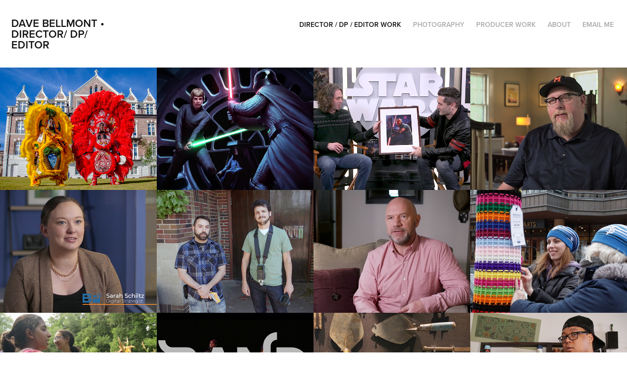

--- FILE ---
content_type: text/html; charset=utf-8
request_url: https://davebellmont.com/
body_size: 9634
content:
<!DOCTYPE HTML>
<html lang="en-US">
<head>
  <meta charset="UTF-8" />
  <meta name="viewport" content="width=device-width, initial-scale=1" />
      <meta name="keywords"  content="documentary film" />
      <meta name="description"  content="Kinostadt Films LLC Video Production Company" />
      <meta name="twitter:card"  content="summary_large_image" />
      <meta name="twitter:site"  content="@AdobePortfolio" />
      <meta  property="og:title" content="Dave Bellmont - Kinostadt Films" />
      <meta  property="og:description" content="Kinostadt Films LLC Video Production Company" />
      <meta  property="og:image" content="https://cdn.myportfolio.com/2198508b4091623b6fde400989db88f9/40053b26-7874-4980-8047-0fe425a65dca_rwc_78x0x3453x2700x3453.jpg?h=ef5b9171cdef095a1add80137614c6c0" />
        <link rel="icon" href="https://cdn.myportfolio.com/2198508b4091623b6fde400989db88f9/22fa0f63-731f-4a7a-b39f-d4ffdf188351_carw_1x1x32.jpg?h=bfd4a8f51f9ac7b5eb5e6b277dc5d421" />
        <link rel="apple-touch-icon" href="https://cdn.myportfolio.com/2198508b4091623b6fde400989db88f9/ab087001-1d80-4538-9203-7da5ebf046d5_carw_1x1x180.jpeg?h=7f5572a5e82d59bafe11ae81e2e9a5a5" />
      <link rel="stylesheet" href="/dist/css/main.css" type="text/css" />
      <link rel="stylesheet" href="https://cdn.myportfolio.com/2198508b4091623b6fde400989db88f9/a652b1f80f7c48bbde06ae7042a41bdb1763669761.css?h=b69fbd9232f8904ad60877cd33c5d428" type="text/css" />
    <link rel="canonical" href="https://davebellmont.com/director-dp-editor" />
      <title>Dave Bellmont - Kinostadt Films</title>
    <script type="text/javascript" src="//use.typekit.net/ik/[base64].js?cb=8dae7d4d979f383d5ca1dd118e49b6878a07c580" async onload="
    try {
      window.Typekit.load();
    } catch (e) {
      console.warn('Typekit not loaded.');
    }
    "></script>
</head>
  <body class="transition-enabled">  <div class='page-background-video page-background-video-with-panel'>
  </div>
  <div class="js-responsive-nav">
    <div class="responsive-nav">
      <div class="close-responsive-click-area js-close-responsive-nav">
        <div class="close-responsive-button"></div>
      </div>
          <div class="nav-container">
            <nav data-hover-hint="nav">
                <div class="gallery-title"><a href="/director-dp-editor" class="active">Director / DP / Editor Work</a></div>
      <div class="page-title">
        <a href="/photography" >Photography</a>
      </div>
                <div class="gallery-title"><a href="/producer" >Producer Work</a></div>
      <div class="page-title">
        <a href="/about" >About</a>
      </div>
      <div class="link-title">
        <a href="mailto:davebellmont@me.com" target="_blank">Email Me</a>
      </div>
            </nav>
          </div>
    </div>
  </div>
  <div class="site-wrap cfix js-site-wrap">
    <div class="site-container">
      <div class="site-content e2e-site-content">
        <header class="site-header">
          <div class="logo-container">
              <div class="logo-wrap" data-hover-hint="logo">
                    <div class="logo e2e-site-logo-text logo-text  ">
    <a href="/director-dp-editor" class="preserve-whitespace">Dave Bellmont • Director/ DP/ Editor</a>

</div>
              </div>
  <div class="hamburger-click-area js-hamburger">
    <div class="hamburger">
      <i></i>
      <i></i>
      <i></i>
    </div>
  </div>
          </div>
              <div class="nav-container">
                <nav data-hover-hint="nav">
                <div class="gallery-title"><a href="/director-dp-editor" class="active">Director / DP / Editor Work</a></div>
      <div class="page-title">
        <a href="/photography" >Photography</a>
      </div>
                <div class="gallery-title"><a href="/producer" >Producer Work</a></div>
      <div class="page-title">
        <a href="/about" >About</a>
      </div>
      <div class="link-title">
        <a href="mailto:davebellmont@me.com" target="_blank">Email Me</a>
      </div>
                </nav>
              </div>
        </header>
        <main>
          <section class="project-covers" data-context="page.gallery.covers">
            <a class="project-cover js-project-cover-touch hold-space" href="/real-estate-hall-of-fame-kelley-lindquist" data-context="pages" data-identity="id:p691f74e3090f90b49a6ba0fcfc6ff0fa071c24fe3997fd44e1ace" data-hover-hint="galleryPageCover" data-hover-hint-id="p691f74e3090f90b49a6ba0fcfc6ff0fa071c24fe3997fd44e1ace">
              <div class="cover-content-container">
                <div class="cover-image-wrap">
                  <div class="cover-image">
                      <div class="cover cover-normal">

            <img
              class="cover__img js-lazy"
              src="https://cdn.myportfolio.com/2198508b4091623b6fde400989db88f9/40053b26-7874-4980-8047-0fe425a65dca_rwc_78x0x3453x2700x32.jpg?h=c3e68916a956dd5935c74d73da810d44"
              data-src="https://cdn.myportfolio.com/2198508b4091623b6fde400989db88f9/40053b26-7874-4980-8047-0fe425a65dca_rwc_78x0x3453x2700x3453.jpg?h=ef5b9171cdef095a1add80137614c6c0"
              data-srcset="https://cdn.myportfolio.com/2198508b4091623b6fde400989db88f9/40053b26-7874-4980-8047-0fe425a65dca_rwc_78x0x3453x2700x640.jpg?h=7ae0cc9b20cac5af78805482a2cdf567 640w, https://cdn.myportfolio.com/2198508b4091623b6fde400989db88f9/40053b26-7874-4980-8047-0fe425a65dca_rwc_78x0x3453x2700x1280.jpg?h=72f9e878ff911b00be3f66ebd3f3d1c3 1280w, https://cdn.myportfolio.com/2198508b4091623b6fde400989db88f9/40053b26-7874-4980-8047-0fe425a65dca_rwc_78x0x3453x2700x1366.jpg?h=9f28995708cfa0f7236737c8550cf478 1366w, https://cdn.myportfolio.com/2198508b4091623b6fde400989db88f9/40053b26-7874-4980-8047-0fe425a65dca_rwc_78x0x3453x2700x1920.jpg?h=aef01797a2a399e30d8cb69485de551a 1920w, https://cdn.myportfolio.com/2198508b4091623b6fde400989db88f9/40053b26-7874-4980-8047-0fe425a65dca_rwc_78x0x3453x2700x2560.jpg?h=ddebe57df209b1dd8924dfc168de8458 2560w, https://cdn.myportfolio.com/2198508b4091623b6fde400989db88f9/40053b26-7874-4980-8047-0fe425a65dca_rwc_78x0x3453x2700x3453.jpg?h=ef5b9171cdef095a1add80137614c6c0 5120w"
              data-sizes="(max-width: 540px) 100vw, (max-width: 768px) 50vw, calc(1600px / 4)"
            >
                                </div>
                  </div>
                </div>
                <div class="details-wrap">
                  <div class="details">
                    <div class="details-inner">
                        <div class="title preserve-whitespace">Real Estate Hall of Fame - Kelley Lindquist</div>
                    </div>
                  </div>
                </div>
              </div>
            </a>
            <a class="project-cover js-project-cover-touch hold-space" href="/star-wars-celebration-fantasy-flight-games" data-context="pages" data-identity="id:p5abdd67b07eb88568797ad6f3d6533ab3090a3853a00ed8c1e2d9" data-hover-hint="galleryPageCover" data-hover-hint-id="p5abdd67b07eb88568797ad6f3d6533ab3090a3853a00ed8c1e2d9">
              <div class="cover-content-container">
                <div class="cover-image-wrap">
                  <div class="cover-image">
                      <div class="cover cover-normal">

            <img
              class="cover__img js-lazy"
              src="https://cdn.myportfolio.com/2198508b4091623b6fde400989db88f9/10b9fd8c-b15f-4aae-a603-31f3ddb89b39_carw_202x158x32.jpg?h=73e66c156e6f09eac5afd48e5796ef41"
              data-src="https://cdn.myportfolio.com/2198508b4091623b6fde400989db88f9/10b9fd8c-b15f-4aae-a603-31f3ddb89b39_car_202x158.jpg?h=d99b789a749e927fafbaa6c283d369d5"
              data-srcset="https://cdn.myportfolio.com/2198508b4091623b6fde400989db88f9/10b9fd8c-b15f-4aae-a603-31f3ddb89b39_carw_202x158x640.jpg?h=c26a429d6ad2bf706c05111f7021c3e3 640w, https://cdn.myportfolio.com/2198508b4091623b6fde400989db88f9/10b9fd8c-b15f-4aae-a603-31f3ddb89b39_carw_202x158x1280.jpg?h=fc29872049aca58457f594ff35d8d1dc 1280w, https://cdn.myportfolio.com/2198508b4091623b6fde400989db88f9/10b9fd8c-b15f-4aae-a603-31f3ddb89b39_carw_202x158x1366.jpg?h=df166c5674c54211ccb2f3f7b26bafb0 1366w, https://cdn.myportfolio.com/2198508b4091623b6fde400989db88f9/10b9fd8c-b15f-4aae-a603-31f3ddb89b39_carw_202x158x1920.jpg?h=6aa4f39a647c2b3c1d9377b89a200b34 1920w, https://cdn.myportfolio.com/2198508b4091623b6fde400989db88f9/10b9fd8c-b15f-4aae-a603-31f3ddb89b39_carw_202x158x2560.jpg?h=12ea896aaa2355b26c21459b15fd3e60 2560w, https://cdn.myportfolio.com/2198508b4091623b6fde400989db88f9/10b9fd8c-b15f-4aae-a603-31f3ddb89b39_carw_202x158x5120.jpg?h=d36d77532db87b7399267ea99dba94a3 5120w"
              data-sizes="(max-width: 540px) 100vw, (max-width: 768px) 50vw, calc(1600px / 4)"
            >
                                </div>
                  </div>
                </div>
                <div class="details-wrap">
                  <div class="details">
                    <div class="details-inner">
                        <div class="title preserve-whitespace">Star Wars Celebration: Fantasy Flight Games</div>
                    </div>
                  </div>
                </div>
              </div>
            </a>
            <a class="project-cover js-project-cover-touch hold-space" href="/sam-witwer-visits-fantasy-flight-games" data-context="pages" data-identity="id:p5d40e5179c232e981ab77061af53a26ed61959f07e378877e56ad" data-hover-hint="galleryPageCover" data-hover-hint-id="p5d40e5179c232e981ab77061af53a26ed61959f07e378877e56ad">
              <div class="cover-content-container">
                <div class="cover-image-wrap">
                  <div class="cover-image">
                      <div class="cover cover-normal">

            <img
              class="cover__img js-lazy"
              src="https://cdn.myportfolio.com/2198508b4091623b6fde400989db88f9/1439663a-f81e-4bb8-9f6e-fafe3445436d_rwc_21x0x997x781x32.jpg?h=138c34796092c5c27c3ec67f69bf561b"
              data-src="https://cdn.myportfolio.com/2198508b4091623b6fde400989db88f9/1439663a-f81e-4bb8-9f6e-fafe3445436d_rwc_21x0x997x781x997.jpg?h=e2459abdbb9eb5990347151c49809423"
              data-srcset="https://cdn.myportfolio.com/2198508b4091623b6fde400989db88f9/1439663a-f81e-4bb8-9f6e-fafe3445436d_rwc_21x0x997x781x640.jpg?h=bd1a2ba888f32c520b3b9287dc5b02fb 640w, https://cdn.myportfolio.com/2198508b4091623b6fde400989db88f9/1439663a-f81e-4bb8-9f6e-fafe3445436d_rwc_21x0x997x781x997.jpg?h=e2459abdbb9eb5990347151c49809423 1280w, https://cdn.myportfolio.com/2198508b4091623b6fde400989db88f9/1439663a-f81e-4bb8-9f6e-fafe3445436d_rwc_21x0x997x781x997.jpg?h=e2459abdbb9eb5990347151c49809423 1366w, https://cdn.myportfolio.com/2198508b4091623b6fde400989db88f9/1439663a-f81e-4bb8-9f6e-fafe3445436d_rwc_21x0x997x781x997.jpg?h=e2459abdbb9eb5990347151c49809423 1920w, https://cdn.myportfolio.com/2198508b4091623b6fde400989db88f9/1439663a-f81e-4bb8-9f6e-fafe3445436d_rwc_21x0x997x781x997.jpg?h=e2459abdbb9eb5990347151c49809423 2560w, https://cdn.myportfolio.com/2198508b4091623b6fde400989db88f9/1439663a-f81e-4bb8-9f6e-fafe3445436d_rwc_21x0x997x781x997.jpg?h=e2459abdbb9eb5990347151c49809423 5120w"
              data-sizes="(max-width: 540px) 100vw, (max-width: 768px) 50vw, calc(1600px / 4)"
            >
                                </div>
                  </div>
                </div>
                <div class="details-wrap">
                  <div class="details">
                    <div class="details-inner">
                        <div class="title preserve-whitespace">Sam Witwer Visits Fantasy Flight Games</div>
                    </div>
                  </div>
                </div>
              </div>
            </a>
            <a class="project-cover js-project-cover-touch hold-space" href="/the-millers-the-saints" data-context="pages" data-identity="id:p6490c8534fb8c7142698febb1333dd7b97d1846781826b24c13b2" data-hover-hint="galleryPageCover" data-hover-hint-id="p6490c8534fb8c7142698febb1333dd7b97d1846781826b24c13b2">
              <div class="cover-content-container">
                <div class="cover-image-wrap">
                  <div class="cover-image">
                      <div class="cover cover-normal">

            <img
              class="cover__img js-lazy"
              src="https://cdn.myportfolio.com/2198508b4091623b6fde400989db88f9/a88cd53c-3bc5-404b-938b-8286057d3cd2_rwc_43x0x1919x1501x32.jpg?h=5e39a4641f41af9550e2d932506d7eee"
              data-src="https://cdn.myportfolio.com/2198508b4091623b6fde400989db88f9/a88cd53c-3bc5-404b-938b-8286057d3cd2_rwc_43x0x1919x1501x1919.jpg?h=f0c7bfbc229b4a50ea50721ddd114539"
              data-srcset="https://cdn.myportfolio.com/2198508b4091623b6fde400989db88f9/a88cd53c-3bc5-404b-938b-8286057d3cd2_rwc_43x0x1919x1501x640.jpg?h=c3ab837dd9dfa8e387a913650406203d 640w, https://cdn.myportfolio.com/2198508b4091623b6fde400989db88f9/a88cd53c-3bc5-404b-938b-8286057d3cd2_rwc_43x0x1919x1501x1280.jpg?h=5792a3cbcd154551670db2f242904c7f 1280w, https://cdn.myportfolio.com/2198508b4091623b6fde400989db88f9/a88cd53c-3bc5-404b-938b-8286057d3cd2_rwc_43x0x1919x1501x1366.jpg?h=0db7ce43621660c21c094f547181e4f0 1366w, https://cdn.myportfolio.com/2198508b4091623b6fde400989db88f9/a88cd53c-3bc5-404b-938b-8286057d3cd2_rwc_43x0x1919x1501x1920.jpg?h=a860d357152a4d1db9cc98389944ea32 1920w, https://cdn.myportfolio.com/2198508b4091623b6fde400989db88f9/a88cd53c-3bc5-404b-938b-8286057d3cd2_rwc_43x0x1919x1501x1919.jpg?h=f0c7bfbc229b4a50ea50721ddd114539 2560w, https://cdn.myportfolio.com/2198508b4091623b6fde400989db88f9/a88cd53c-3bc5-404b-938b-8286057d3cd2_rwc_43x0x1919x1501x1919.jpg?h=f0c7bfbc229b4a50ea50721ddd114539 5120w"
              data-sizes="(max-width: 540px) 100vw, (max-width: 768px) 50vw, calc(1600px / 4)"
            >
                                </div>
                  </div>
                </div>
                <div class="details-wrap">
                  <div class="details">
                    <div class="details-inner">
                        <div class="title preserve-whitespace">The Millers &amp; The Saints documentary feature</div>
                    </div>
                  </div>
                </div>
              </div>
            </a>
            <a class="project-cover js-project-cover-touch hold-space" href="/bellmont-partners-our-culture" data-context="pages" data-identity="id:p649e035cb8bf502947ab822015fa869270d88ad3ccb75910f5732" data-hover-hint="galleryPageCover" data-hover-hint-id="p649e035cb8bf502947ab822015fa869270d88ad3ccb75910f5732">
              <div class="cover-content-container">
                <div class="cover-image-wrap">
                  <div class="cover-image">
                      <div class="cover cover-normal">

            <img
              class="cover__img js-lazy"
              src="https://cdn.myportfolio.com/2198508b4091623b6fde400989db88f9/df037da3-cec8-4881-96f9-be61aed39620_rwc_69x0x3069x2400x32.jpg?h=b6a48b727c9ac094078cb63d93131c5d"
              data-src="https://cdn.myportfolio.com/2198508b4091623b6fde400989db88f9/df037da3-cec8-4881-96f9-be61aed39620_rwc_69x0x3069x2400x3069.jpg?h=243fda75ed7aac5d9ea63af20c6cd36b"
              data-srcset="https://cdn.myportfolio.com/2198508b4091623b6fde400989db88f9/df037da3-cec8-4881-96f9-be61aed39620_rwc_69x0x3069x2400x640.jpg?h=acd56381e931815c347b6af27ac3b97b 640w, https://cdn.myportfolio.com/2198508b4091623b6fde400989db88f9/df037da3-cec8-4881-96f9-be61aed39620_rwc_69x0x3069x2400x1280.jpg?h=c09346b6b6785e94111bd5e64b699b88 1280w, https://cdn.myportfolio.com/2198508b4091623b6fde400989db88f9/df037da3-cec8-4881-96f9-be61aed39620_rwc_69x0x3069x2400x1366.jpg?h=edaa9e49bd11899ef1ae77d28b91a3ab 1366w, https://cdn.myportfolio.com/2198508b4091623b6fde400989db88f9/df037da3-cec8-4881-96f9-be61aed39620_rwc_69x0x3069x2400x1920.jpg?h=8e804501f71abbeeba3f006ac3354f77 1920w, https://cdn.myportfolio.com/2198508b4091623b6fde400989db88f9/df037da3-cec8-4881-96f9-be61aed39620_rwc_69x0x3069x2400x2560.jpg?h=5d819ba11b8c904b97cbd764810ca8ce 2560w, https://cdn.myportfolio.com/2198508b4091623b6fde400989db88f9/df037da3-cec8-4881-96f9-be61aed39620_rwc_69x0x3069x2400x3069.jpg?h=243fda75ed7aac5d9ea63af20c6cd36b 5120w"
              data-sizes="(max-width: 540px) 100vw, (max-width: 768px) 50vw, calc(1600px / 4)"
            >
                                </div>
                  </div>
                </div>
                <div class="details-wrap">
                  <div class="details">
                    <div class="details-inner">
                        <div class="title preserve-whitespace">Bellmont Partners: Our Culture</div>
                    </div>
                  </div>
                </div>
              </div>
            </a>
            <a class="project-cover js-project-cover-touch hold-space" href="/arkham-horror-the-card-game-ghost-hunt" data-context="pages" data-identity="id:p5d30e15606e9f6b76a097bc52271e3596e221c9849a5cb2a33655" data-hover-hint="galleryPageCover" data-hover-hint-id="p5d30e15606e9f6b76a097bc52271e3596e221c9849a5cb2a33655">
              <div class="cover-content-container">
                <div class="cover-image-wrap">
                  <div class="cover-image">
                      <div class="cover cover-normal">

            <img
              class="cover__img js-lazy"
              src="https://cdn.myportfolio.com/2198508b4091623b6fde400989db88f9/8c146418-15a2-4d15-a241-379b62dc080a_rwc_20x0x957x750x32.jpg?h=835dcde542ba6604632b6d8708524ac3"
              data-src="https://cdn.myportfolio.com/2198508b4091623b6fde400989db88f9/8c146418-15a2-4d15-a241-379b62dc080a_rwc_20x0x957x750x957.jpg?h=2db7086d7eedd20f5ff97e3644628d40"
              data-srcset="https://cdn.myportfolio.com/2198508b4091623b6fde400989db88f9/8c146418-15a2-4d15-a241-379b62dc080a_rwc_20x0x957x750x640.jpg?h=88a47deaea6173538ae5c003292012f0 640w, https://cdn.myportfolio.com/2198508b4091623b6fde400989db88f9/8c146418-15a2-4d15-a241-379b62dc080a_rwc_20x0x957x750x957.jpg?h=2db7086d7eedd20f5ff97e3644628d40 1280w, https://cdn.myportfolio.com/2198508b4091623b6fde400989db88f9/8c146418-15a2-4d15-a241-379b62dc080a_rwc_20x0x957x750x957.jpg?h=2db7086d7eedd20f5ff97e3644628d40 1366w, https://cdn.myportfolio.com/2198508b4091623b6fde400989db88f9/8c146418-15a2-4d15-a241-379b62dc080a_rwc_20x0x957x750x957.jpg?h=2db7086d7eedd20f5ff97e3644628d40 1920w, https://cdn.myportfolio.com/2198508b4091623b6fde400989db88f9/8c146418-15a2-4d15-a241-379b62dc080a_rwc_20x0x957x750x957.jpg?h=2db7086d7eedd20f5ff97e3644628d40 2560w, https://cdn.myportfolio.com/2198508b4091623b6fde400989db88f9/8c146418-15a2-4d15-a241-379b62dc080a_rwc_20x0x957x750x957.jpg?h=2db7086d7eedd20f5ff97e3644628d40 5120w"
              data-sizes="(max-width: 540px) 100vw, (max-width: 768px) 50vw, calc(1600px / 4)"
            >
                                </div>
                  </div>
                </div>
                <div class="details-wrap">
                  <div class="details">
                    <div class="details-inner">
                        <div class="title preserve-whitespace">Arkham Horror: The Card Game - Ghost Hunt</div>
                    </div>
                  </div>
                </div>
              </div>
            </a>
            <a class="project-cover js-project-cover-touch hold-space" href="/the-game-is-up-documentary" data-context="pages" data-identity="id:p64910de02cc5d3f0300ebc35a8596004eb7a0a39af8d3df145c71" data-hover-hint="galleryPageCover" data-hover-hint-id="p64910de02cc5d3f0300ebc35a8596004eb7a0a39af8d3df145c71">
              <div class="cover-content-container">
                <div class="cover-image-wrap">
                  <div class="cover-image">
                      <div class="cover cover-normal">

            <img
              class="cover__img js-lazy"
              src="https://cdn.myportfolio.com/2198508b4091623b6fde400989db88f9/4358f37b-6a86-4c96-b099-68d4640ec6a5_rwc_69x0x3069x2400x32.jpg?h=3e47e2f64a2a349e6529e93fe5b13de1"
              data-src="https://cdn.myportfolio.com/2198508b4091623b6fde400989db88f9/4358f37b-6a86-4c96-b099-68d4640ec6a5_rwc_69x0x3069x2400x3069.jpg?h=280b7dcb9853fe98175f7e8a4f8bfdeb"
              data-srcset="https://cdn.myportfolio.com/2198508b4091623b6fde400989db88f9/4358f37b-6a86-4c96-b099-68d4640ec6a5_rwc_69x0x3069x2400x640.jpg?h=8fc8a2987d052112026dada8fd010f1f 640w, https://cdn.myportfolio.com/2198508b4091623b6fde400989db88f9/4358f37b-6a86-4c96-b099-68d4640ec6a5_rwc_69x0x3069x2400x1280.jpg?h=e8a7288f92fc11b3ba681c20556c9e6a 1280w, https://cdn.myportfolio.com/2198508b4091623b6fde400989db88f9/4358f37b-6a86-4c96-b099-68d4640ec6a5_rwc_69x0x3069x2400x1366.jpg?h=48e78b1c58f05cb7494c69f239765d9e 1366w, https://cdn.myportfolio.com/2198508b4091623b6fde400989db88f9/4358f37b-6a86-4c96-b099-68d4640ec6a5_rwc_69x0x3069x2400x1920.jpg?h=a28c7126bac907ef47d553e9f6a6a86e 1920w, https://cdn.myportfolio.com/2198508b4091623b6fde400989db88f9/4358f37b-6a86-4c96-b099-68d4640ec6a5_rwc_69x0x3069x2400x2560.jpg?h=678adef9e00eb56cb3c04471fea782e4 2560w, https://cdn.myportfolio.com/2198508b4091623b6fde400989db88f9/4358f37b-6a86-4c96-b099-68d4640ec6a5_rwc_69x0x3069x2400x3069.jpg?h=280b7dcb9853fe98175f7e8a4f8bfdeb 5120w"
              data-sizes="(max-width: 540px) 100vw, (max-width: 768px) 50vw, calc(1600px / 4)"
            >
                                </div>
                  </div>
                </div>
                <div class="details-wrap">
                  <div class="details">
                    <div class="details-inner">
                        <div class="title preserve-whitespace">The Game Is Up documentary feature</div>
                    </div>
                  </div>
                </div>
              </div>
            </a>
            <a class="project-cover js-project-cover-touch hold-space" href="/saint-paul-cozy-documentary" data-context="pages" data-identity="id:p5a94c21c8f40323c1ba09961e547a9461425f03709cf5de7fe1c6" data-hover-hint="galleryPageCover" data-hover-hint-id="p5a94c21c8f40323c1ba09961e547a9461425f03709cf5de7fe1c6">
              <div class="cover-content-container">
                <div class="cover-image-wrap">
                  <div class="cover-image">
                      <div class="cover cover-normal">

            <img
              class="cover__img js-lazy"
              src="https://cdn.myportfolio.com/2198508b4091623b6fde400989db88f9/dd0b14ef-fef1-467f-9ec0-bce40e8cf38a_carw_202x158x32.jpg?h=f0d30efa0e9a2e9df28029117abfef70"
              data-src="https://cdn.myportfolio.com/2198508b4091623b6fde400989db88f9/dd0b14ef-fef1-467f-9ec0-bce40e8cf38a_car_202x158.jpg?h=c20f491a12b1afddb7e037d9bc66b7db"
              data-srcset="https://cdn.myportfolio.com/2198508b4091623b6fde400989db88f9/dd0b14ef-fef1-467f-9ec0-bce40e8cf38a_carw_202x158x640.jpg?h=e9d42e904ea4adc95f151b4af3fc0d51 640w, https://cdn.myportfolio.com/2198508b4091623b6fde400989db88f9/dd0b14ef-fef1-467f-9ec0-bce40e8cf38a_carw_202x158x1280.jpg?h=8cfd5f93a14fb1690c5da284ce7edf8f 1280w, https://cdn.myportfolio.com/2198508b4091623b6fde400989db88f9/dd0b14ef-fef1-467f-9ec0-bce40e8cf38a_carw_202x158x1366.jpg?h=e897f3107f9a4296183d6d59ee1daf17 1366w, https://cdn.myportfolio.com/2198508b4091623b6fde400989db88f9/dd0b14ef-fef1-467f-9ec0-bce40e8cf38a_carw_202x158x1920.jpg?h=86e2c979e221a998134ff1fd7ff07653 1920w, https://cdn.myportfolio.com/2198508b4091623b6fde400989db88f9/dd0b14ef-fef1-467f-9ec0-bce40e8cf38a_carw_202x158x2560.jpg?h=fd1ba94dfcfd5d0fa4f2c2f56c59bf59 2560w, https://cdn.myportfolio.com/2198508b4091623b6fde400989db88f9/dd0b14ef-fef1-467f-9ec0-bce40e8cf38a_carw_202x158x5120.jpg?h=4fd59c661d521ed886298057dbabd231 5120w"
              data-sizes="(max-width: 540px) 100vw, (max-width: 768px) 50vw, calc(1600px / 4)"
            >
                                </div>
                  </div>
                </div>
                <div class="details-wrap">
                  <div class="details">
                    <div class="details-inner">
                        <div class="title preserve-whitespace">Saint Paul Cozy documentary</div>
                    </div>
                  </div>
                </div>
              </div>
            </a>
            <a class="project-cover js-project-cover-touch hold-space" href="/natya-gurukulam-dance-camp" data-context="pages" data-identity="id:p5b94025471a0f9349c1cc3b7ddb440db2d4812ea71803942bcc63" data-hover-hint="galleryPageCover" data-hover-hint-id="p5b94025471a0f9349c1cc3b7ddb440db2d4812ea71803942bcc63">
              <div class="cover-content-container">
                <div class="cover-image-wrap">
                  <div class="cover-image">
                      <div class="cover cover-normal">

            <img
              class="cover__img js-lazy"
              src="https://cdn.myportfolio.com/2198508b4091623b6fde400989db88f9/c5eee643-9361-486e-a138-8a03630755ff_carw_202x158x32.jpg?h=fa63ffd98de511dbb5d923951b2f2bae"
              data-src="https://cdn.myportfolio.com/2198508b4091623b6fde400989db88f9/c5eee643-9361-486e-a138-8a03630755ff_car_202x158.jpg?h=2f0d564e7fe3295ec80949fcb84bc5f8"
              data-srcset="https://cdn.myportfolio.com/2198508b4091623b6fde400989db88f9/c5eee643-9361-486e-a138-8a03630755ff_carw_202x158x640.jpg?h=3d982dd278a129bee812936bd96f6dd5 640w, https://cdn.myportfolio.com/2198508b4091623b6fde400989db88f9/c5eee643-9361-486e-a138-8a03630755ff_carw_202x158x1280.jpg?h=42bc042c2282933f74cca010c0b1dc5b 1280w, https://cdn.myportfolio.com/2198508b4091623b6fde400989db88f9/c5eee643-9361-486e-a138-8a03630755ff_carw_202x158x1366.jpg?h=f179fd34fe96a97e8f14cf543ec21acc 1366w, https://cdn.myportfolio.com/2198508b4091623b6fde400989db88f9/c5eee643-9361-486e-a138-8a03630755ff_carw_202x158x1920.jpg?h=3e65e7240a0dd87fe3f0ca05a8455eaf 1920w, https://cdn.myportfolio.com/2198508b4091623b6fde400989db88f9/c5eee643-9361-486e-a138-8a03630755ff_carw_202x158x2560.jpg?h=3c3e7f89ad850df5c3199aefeec39afa 2560w, https://cdn.myportfolio.com/2198508b4091623b6fde400989db88f9/c5eee643-9361-486e-a138-8a03630755ff_carw_202x158x5120.jpg?h=9f2aff3ca5d17b0142e8181c3c96c507 5120w"
              data-sizes="(max-width: 540px) 100vw, (max-width: 768px) 50vw, calc(1600px / 4)"
            >
                                </div>
                  </div>
                </div>
                <div class="details-wrap">
                  <div class="details">
                    <div class="details-inner">
                        <div class="title preserve-whitespace">Natya Gurukulam Dance Camp documentary</div>
                    </div>
                  </div>
                </div>
              </div>
            </a>
            <a class="project-cover js-project-cover-touch hold-space" href="/band-together-highlights" data-context="pages" data-identity="id:p5de9c53f894795b0a373bdfe0fdc560483a3d11f3d5ec57a77fe0" data-hover-hint="galleryPageCover" data-hover-hint-id="p5de9c53f894795b0a373bdfe0fdc560483a3d11f3d5ec57a77fe0">
              <div class="cover-content-container">
                <div class="cover-image-wrap">
                  <div class="cover-image">
                      <div class="cover cover-normal">

            <img
              class="cover__img js-lazy"
              src="https://cdn.myportfolio.com/2198508b4091623b6fde400989db88f9/8332e79f-b628-4e54-9f35-b73c17ab4929_rwc_21x0x959x750x32.jpg?h=987426cd81838b69583087af99a768d6"
              data-src="https://cdn.myportfolio.com/2198508b4091623b6fde400989db88f9/8332e79f-b628-4e54-9f35-b73c17ab4929_rwc_21x0x959x750x959.jpg?h=af493e35bd11d7bfeedc89feaf448179"
              data-srcset="https://cdn.myportfolio.com/2198508b4091623b6fde400989db88f9/8332e79f-b628-4e54-9f35-b73c17ab4929_rwc_21x0x959x750x640.jpg?h=6ded57eccd2d6b86825ef58a4ea4afff 640w, https://cdn.myportfolio.com/2198508b4091623b6fde400989db88f9/8332e79f-b628-4e54-9f35-b73c17ab4929_rwc_21x0x959x750x959.jpg?h=af493e35bd11d7bfeedc89feaf448179 1280w, https://cdn.myportfolio.com/2198508b4091623b6fde400989db88f9/8332e79f-b628-4e54-9f35-b73c17ab4929_rwc_21x0x959x750x959.jpg?h=af493e35bd11d7bfeedc89feaf448179 1366w, https://cdn.myportfolio.com/2198508b4091623b6fde400989db88f9/8332e79f-b628-4e54-9f35-b73c17ab4929_rwc_21x0x959x750x959.jpg?h=af493e35bd11d7bfeedc89feaf448179 1920w, https://cdn.myportfolio.com/2198508b4091623b6fde400989db88f9/8332e79f-b628-4e54-9f35-b73c17ab4929_rwc_21x0x959x750x959.jpg?h=af493e35bd11d7bfeedc89feaf448179 2560w, https://cdn.myportfolio.com/2198508b4091623b6fde400989db88f9/8332e79f-b628-4e54-9f35-b73c17ab4929_rwc_21x0x959x750x959.jpg?h=af493e35bd11d7bfeedc89feaf448179 5120w"
              data-sizes="(max-width: 540px) 100vw, (max-width: 768px) 50vw, calc(1600px / 4)"
            >
                                </div>
                  </div>
                </div>
                <div class="details-wrap">
                  <div class="details">
                    <div class="details-inner">
                        <div class="title preserve-whitespace">Band Together - Highlights</div>
                    </div>
                  </div>
                </div>
              </div>
            </a>
            <a class="project-cover js-project-cover-touch hold-space" href="/real-estate-hall-of-fame-mcgough-brothers" data-context="pages" data-identity="id:p676d94f2ca5b35813174e4a269f108de62b2efcba52fee90610eb" data-hover-hint="galleryPageCover" data-hover-hint-id="p676d94f2ca5b35813174e4a269f108de62b2efcba52fee90610eb">
              <div class="cover-content-container">
                <div class="cover-image-wrap">
                  <div class="cover-image">
                      <div class="cover cover-normal">

            <img
              class="cover__img js-lazy"
              src="https://cdn.myportfolio.com/2198508b4091623b6fde400989db88f9/ff385e9e-59f6-41a0-9d7f-f7313337c745_rwc_78x0x3453x2700x32.jpg?h=52b973e3f1efb56b8f7d6fb43a7fa30b"
              data-src="https://cdn.myportfolio.com/2198508b4091623b6fde400989db88f9/ff385e9e-59f6-41a0-9d7f-f7313337c745_rwc_78x0x3453x2700x3453.jpg?h=691b8625f420adf0eddd7640b818376a"
              data-srcset="https://cdn.myportfolio.com/2198508b4091623b6fde400989db88f9/ff385e9e-59f6-41a0-9d7f-f7313337c745_rwc_78x0x3453x2700x640.jpg?h=e5b1fe0402f04a938f776c47980ecf1c 640w, https://cdn.myportfolio.com/2198508b4091623b6fde400989db88f9/ff385e9e-59f6-41a0-9d7f-f7313337c745_rwc_78x0x3453x2700x1280.jpg?h=44de8d6b660468c9f46a4670bb4dafcb 1280w, https://cdn.myportfolio.com/2198508b4091623b6fde400989db88f9/ff385e9e-59f6-41a0-9d7f-f7313337c745_rwc_78x0x3453x2700x1366.jpg?h=eeaf3271b6461236b3e5863ca4118502 1366w, https://cdn.myportfolio.com/2198508b4091623b6fde400989db88f9/ff385e9e-59f6-41a0-9d7f-f7313337c745_rwc_78x0x3453x2700x1920.jpg?h=c6ca3a30776438fccd12f74e8d4858ac 1920w, https://cdn.myportfolio.com/2198508b4091623b6fde400989db88f9/ff385e9e-59f6-41a0-9d7f-f7313337c745_rwc_78x0x3453x2700x2560.jpg?h=15dc0818eba06ed73b7793ec6b37267c 2560w, https://cdn.myportfolio.com/2198508b4091623b6fde400989db88f9/ff385e9e-59f6-41a0-9d7f-f7313337c745_rwc_78x0x3453x2700x3453.jpg?h=691b8625f420adf0eddd7640b818376a 5120w"
              data-sizes="(max-width: 540px) 100vw, (max-width: 768px) 50vw, calc(1600px / 4)"
            >
                                </div>
                  </div>
                </div>
                <div class="details-wrap">
                  <div class="details">
                    <div class="details-inner">
                        <div class="title preserve-whitespace">Real Estate Hall of Fame - McGough Brothers</div>
                    </div>
                  </div>
                </div>
              </div>
            </a>
            <a class="project-cover js-project-cover-touch hold-space" href="/lowertown-speaks-john-orr" data-context="pages" data-identity="id:p59ed0cac7348c02c8ee320061e8df67c5b8622bbb41926f7ceaf6" data-hover-hint="galleryPageCover" data-hover-hint-id="p59ed0cac7348c02c8ee320061e8df67c5b8622bbb41926f7ceaf6">
              <div class="cover-content-container">
                <div class="cover-image-wrap">
                  <div class="cover-image">
                      <div class="cover cover-normal">

            <img
              class="cover__img js-lazy"
              src="https://cdn.myportfolio.com/2198508b4091623b6fde400989db88f9/6db02ad1-04a7-4ded-b4b8-6153b4d61d22_rwc_43x0x1918x1500x32.jpg?h=d9b26761e95d5f765b1f9021b376eed8"
              data-src="https://cdn.myportfolio.com/2198508b4091623b6fde400989db88f9/6db02ad1-04a7-4ded-b4b8-6153b4d61d22_rwc_43x0x1918x1500x1918.jpg?h=9aff2e6dc6b7986becfae289780069a6"
              data-srcset="https://cdn.myportfolio.com/2198508b4091623b6fde400989db88f9/6db02ad1-04a7-4ded-b4b8-6153b4d61d22_rwc_43x0x1918x1500x640.jpg?h=096ab7c0da90e2c8570e603c8d3b5901 640w, https://cdn.myportfolio.com/2198508b4091623b6fde400989db88f9/6db02ad1-04a7-4ded-b4b8-6153b4d61d22_rwc_43x0x1918x1500x1280.jpg?h=c8c1b242001105d87b7a93485e4e8a21 1280w, https://cdn.myportfolio.com/2198508b4091623b6fde400989db88f9/6db02ad1-04a7-4ded-b4b8-6153b4d61d22_rwc_43x0x1918x1500x1366.jpg?h=3e06e2187506744daec42587451ef1e8 1366w, https://cdn.myportfolio.com/2198508b4091623b6fde400989db88f9/6db02ad1-04a7-4ded-b4b8-6153b4d61d22_rwc_43x0x1918x1500x1920.jpg?h=3b1d5c9b67910b2f494d74a5c80cea41 1920w, https://cdn.myportfolio.com/2198508b4091623b6fde400989db88f9/6db02ad1-04a7-4ded-b4b8-6153b4d61d22_rwc_43x0x1918x1500x1918.jpg?h=9aff2e6dc6b7986becfae289780069a6 2560w, https://cdn.myportfolio.com/2198508b4091623b6fde400989db88f9/6db02ad1-04a7-4ded-b4b8-6153b4d61d22_rwc_43x0x1918x1500x1918.jpg?h=9aff2e6dc6b7986becfae289780069a6 5120w"
              data-sizes="(max-width: 540px) 100vw, (max-width: 768px) 50vw, calc(1600px / 4)"
            >
                                </div>
                  </div>
                </div>
                <div class="details-wrap">
                  <div class="details">
                    <div class="details-inner">
                        <div class="title preserve-whitespace">Lowertown Speaks: Jon Orr</div>
                    </div>
                  </div>
                </div>
              </div>
            </a>
            <a class="project-cover js-project-cover-touch hold-space" href="/ritu-the-seasons" data-context="pages" data-identity="id:p59ecf9d07b85b11cef553187c7884dd3e997b96856342a0c25a64" data-hover-hint="galleryPageCover" data-hover-hint-id="p59ecf9d07b85b11cef553187c7884dd3e997b96856342a0c25a64">
              <div class="cover-content-container">
                <div class="cover-image-wrap">
                  <div class="cover-image">
                      <div class="cover cover-normal">

            <img
              class="cover__img js-lazy"
              src="https://cdn.myportfolio.com/2198508b4091623b6fde400989db88f9/0ffdc3c3-36c7-4566-8837-dbdcdc9d9073_carw_202x158x32.jpg?h=2c0873265d92658ec9ec7109ed8b2d1f"
              data-src="https://cdn.myportfolio.com/2198508b4091623b6fde400989db88f9/0ffdc3c3-36c7-4566-8837-dbdcdc9d9073_car_202x158.jpg?h=839fad4c4afaaa36f67bc7786902cfec"
              data-srcset="https://cdn.myportfolio.com/2198508b4091623b6fde400989db88f9/0ffdc3c3-36c7-4566-8837-dbdcdc9d9073_carw_202x158x640.jpg?h=9f3eb7c1a75b5a2b3e4de81abfc34197 640w, https://cdn.myportfolio.com/2198508b4091623b6fde400989db88f9/0ffdc3c3-36c7-4566-8837-dbdcdc9d9073_carw_202x158x1280.jpg?h=8595c0d3891bb087ee2a83a1ba287310 1280w, https://cdn.myportfolio.com/2198508b4091623b6fde400989db88f9/0ffdc3c3-36c7-4566-8837-dbdcdc9d9073_carw_202x158x1366.jpg?h=89959faf343e11739a60d7c4937a422f 1366w, https://cdn.myportfolio.com/2198508b4091623b6fde400989db88f9/0ffdc3c3-36c7-4566-8837-dbdcdc9d9073_carw_202x158x1920.jpg?h=1925fcf7670599dd24dd91bd924e4218 1920w, https://cdn.myportfolio.com/2198508b4091623b6fde400989db88f9/0ffdc3c3-36c7-4566-8837-dbdcdc9d9073_carw_202x158x2560.jpg?h=4050a28cb2e066d505bd5802f6b109ae 2560w, https://cdn.myportfolio.com/2198508b4091623b6fde400989db88f9/0ffdc3c3-36c7-4566-8837-dbdcdc9d9073_carw_202x158x5120.jpg?h=ac68707007712f775f206072981d8f87 5120w"
              data-sizes="(max-width: 540px) 100vw, (max-width: 768px) 50vw, calc(1600px / 4)"
            >
                                </div>
                  </div>
                </div>
                <div class="details-wrap">
                  <div class="details">
                    <div class="details-inner">
                        <div class="title preserve-whitespace">Ritu - The Seasons</div>
                    </div>
                  </div>
                </div>
              </div>
            </a>
            <a class="project-cover js-project-cover-touch hold-space" href="/bellmont-partners-our-history" data-context="pages" data-identity="id:p64a1f8d521e90d11a0dfc2374704c18fc1ff438ef30391f6f488c" data-hover-hint="galleryPageCover" data-hover-hint-id="p64a1f8d521e90d11a0dfc2374704c18fc1ff438ef30391f6f488c">
              <div class="cover-content-container">
                <div class="cover-image-wrap">
                  <div class="cover-image">
                      <div class="cover cover-normal">

            <img
              class="cover__img js-lazy"
              src="https://cdn.myportfolio.com/2198508b4091623b6fde400989db88f9/2b4df55e-04da-4dbf-a550-46f98b339105_rwc_69x0x3069x2400x32.jpg?h=79d1736e292ad87d1f9178fbfa1ec41d"
              data-src="https://cdn.myportfolio.com/2198508b4091623b6fde400989db88f9/2b4df55e-04da-4dbf-a550-46f98b339105_rwc_69x0x3069x2400x3069.jpg?h=db157e9f718e3389ca23a71ce2a34ca7"
              data-srcset="https://cdn.myportfolio.com/2198508b4091623b6fde400989db88f9/2b4df55e-04da-4dbf-a550-46f98b339105_rwc_69x0x3069x2400x640.jpg?h=f915649f2087efccb7c58f2eb3053998 640w, https://cdn.myportfolio.com/2198508b4091623b6fde400989db88f9/2b4df55e-04da-4dbf-a550-46f98b339105_rwc_69x0x3069x2400x1280.jpg?h=c72ca83fc6787d0f8bbaea89e6c50eed 1280w, https://cdn.myportfolio.com/2198508b4091623b6fde400989db88f9/2b4df55e-04da-4dbf-a550-46f98b339105_rwc_69x0x3069x2400x1366.jpg?h=1b5bb9327d555ab95f5c643a25487360 1366w, https://cdn.myportfolio.com/2198508b4091623b6fde400989db88f9/2b4df55e-04da-4dbf-a550-46f98b339105_rwc_69x0x3069x2400x1920.jpg?h=cfc008526c121e72c6dfe21f69fe29a4 1920w, https://cdn.myportfolio.com/2198508b4091623b6fde400989db88f9/2b4df55e-04da-4dbf-a550-46f98b339105_rwc_69x0x3069x2400x2560.jpg?h=08ffc1cb28f4cfbb35c064de33a04245 2560w, https://cdn.myportfolio.com/2198508b4091623b6fde400989db88f9/2b4df55e-04da-4dbf-a550-46f98b339105_rwc_69x0x3069x2400x3069.jpg?h=db157e9f718e3389ca23a71ce2a34ca7 5120w"
              data-sizes="(max-width: 540px) 100vw, (max-width: 768px) 50vw, calc(1600px / 4)"
            >
                                </div>
                  </div>
                </div>
                <div class="details-wrap">
                  <div class="details">
                    <div class="details-inner">
                        <div class="title preserve-whitespace">Bellmont Partners: Our History</div>
                    </div>
                  </div>
                </div>
              </div>
            </a>
            <a class="project-cover js-project-cover-touch hold-space" href="/university-of-st-thomas-executive-coaching-conference" data-context="pages" data-identity="id:p5d30e36b7bd20590a7ed245cb818a737f2dc85e2844dcea098571" data-hover-hint="galleryPageCover" data-hover-hint-id="p5d30e36b7bd20590a7ed245cb818a737f2dc85e2844dcea098571">
              <div class="cover-content-container">
                <div class="cover-image-wrap">
                  <div class="cover-image">
                      <div class="cover cover-normal">

            <img
              class="cover__img js-lazy"
              src="https://cdn.myportfolio.com/2198508b4091623b6fde400989db88f9/bfd31bb7-3953-45f4-a0ec-881d290a7aad_carw_202x158x32.jpg?h=494be85b7533a662621f34411c0d3bd3"
              data-src="https://cdn.myportfolio.com/2198508b4091623b6fde400989db88f9/bfd31bb7-3953-45f4-a0ec-881d290a7aad_car_202x158.jpg?h=a554dea74fdf1f044f292a9a1a5e1375"
              data-srcset="https://cdn.myportfolio.com/2198508b4091623b6fde400989db88f9/bfd31bb7-3953-45f4-a0ec-881d290a7aad_carw_202x158x640.jpg?h=ec5bfc5fe8bd24490d76b67e2a17810d 640w, https://cdn.myportfolio.com/2198508b4091623b6fde400989db88f9/bfd31bb7-3953-45f4-a0ec-881d290a7aad_carw_202x158x1280.jpg?h=741643b5b6b50539e9ec445376233963 1280w, https://cdn.myportfolio.com/2198508b4091623b6fde400989db88f9/bfd31bb7-3953-45f4-a0ec-881d290a7aad_carw_202x158x1366.jpg?h=6583e5c8cdb8637d79abf649c9eec421 1366w, https://cdn.myportfolio.com/2198508b4091623b6fde400989db88f9/bfd31bb7-3953-45f4-a0ec-881d290a7aad_carw_202x158x1920.jpg?h=6f3898f3536d5bf4b63718c25937e4b1 1920w, https://cdn.myportfolio.com/2198508b4091623b6fde400989db88f9/bfd31bb7-3953-45f4-a0ec-881d290a7aad_carw_202x158x2560.jpg?h=ada1aa2ff8e794c8a582a059c80e0d93 2560w, https://cdn.myportfolio.com/2198508b4091623b6fde400989db88f9/bfd31bb7-3953-45f4-a0ec-881d290a7aad_carw_202x158x5120.jpg?h=12470e08e537c9dc10963c3243266a72 5120w"
              data-sizes="(max-width: 540px) 100vw, (max-width: 768px) 50vw, calc(1600px / 4)"
            >
                                </div>
                  </div>
                </div>
                <div class="details-wrap">
                  <div class="details">
                    <div class="details-inner">
                        <div class="title preserve-whitespace">University of St. Thomas Executive Coaching Conference</div>
                    </div>
                  </div>
                </div>
              </div>
            </a>
            <a class="project-cover js-project-cover-touch hold-space" href="/lowertown-speaks-kara-hendershot" data-context="pages" data-identity="id:p59ed0ef2bd2d738a9c8647650012f559523048b2d654e4fb0a496" data-hover-hint="galleryPageCover" data-hover-hint-id="p59ed0ef2bd2d738a9c8647650012f559523048b2d654e4fb0a496">
              <div class="cover-content-container">
                <div class="cover-image-wrap">
                  <div class="cover-image">
                      <div class="cover cover-normal">

            <img
              class="cover__img js-lazy"
              src="https://cdn.myportfolio.com/2198508b4091623b6fde400989db88f9/bbb3d86e-d646-48e6-96cf-78a8d48d64eb_carw_202x158x32.jpg?h=b646febfd9e1ff32f38c9533fb1b89a8"
              data-src="https://cdn.myportfolio.com/2198508b4091623b6fde400989db88f9/bbb3d86e-d646-48e6-96cf-78a8d48d64eb_car_202x158.jpg?h=80e68bcc2114ad6752887aa9799502d7"
              data-srcset="https://cdn.myportfolio.com/2198508b4091623b6fde400989db88f9/bbb3d86e-d646-48e6-96cf-78a8d48d64eb_carw_202x158x640.jpg?h=6cc921bae102e427c41ebc5067809f10 640w, https://cdn.myportfolio.com/2198508b4091623b6fde400989db88f9/bbb3d86e-d646-48e6-96cf-78a8d48d64eb_carw_202x158x1280.jpg?h=005413cbbb54f9b31ad26c4cfd046bc9 1280w, https://cdn.myportfolio.com/2198508b4091623b6fde400989db88f9/bbb3d86e-d646-48e6-96cf-78a8d48d64eb_carw_202x158x1366.jpg?h=cddc6f968f9dc2f5a23b9ec89cc2d217 1366w, https://cdn.myportfolio.com/2198508b4091623b6fde400989db88f9/bbb3d86e-d646-48e6-96cf-78a8d48d64eb_carw_202x158x1920.jpg?h=662fb4f95ceaefa092986c78cb4a8ee1 1920w, https://cdn.myportfolio.com/2198508b4091623b6fde400989db88f9/bbb3d86e-d646-48e6-96cf-78a8d48d64eb_carw_202x158x2560.jpg?h=0f13aae440605d0dbde0e6797ee6381c 2560w, https://cdn.myportfolio.com/2198508b4091623b6fde400989db88f9/bbb3d86e-d646-48e6-96cf-78a8d48d64eb_carw_202x158x5120.jpg?h=c4f237b189370d82e840d47cb8f1ecf3 5120w"
              data-sizes="(max-width: 540px) 100vw, (max-width: 768px) 50vw, calc(1600px / 4)"
            >
                                </div>
                  </div>
                </div>
                <div class="details-wrap">
                  <div class="details">
                    <div class="details-inner">
                        <div class="title preserve-whitespace">Lowertown Speaks: Kara Hendershot</div>
                    </div>
                  </div>
                </div>
              </div>
            </a>
            <a class="project-cover js-project-cover-touch hold-space" href="/co-lab-flamenco" data-context="pages" data-identity="id:p5a2dafcb4f91df9967f3f57a40664b70db3245d47f8217258e475" data-hover-hint="galleryPageCover" data-hover-hint-id="p5a2dafcb4f91df9967f3f57a40664b70db3245d47f8217258e475">
              <div class="cover-content-container">
                <div class="cover-image-wrap">
                  <div class="cover-image">
                      <div class="cover cover-normal">

            <img
              class="cover__img js-lazy"
              src="https://cdn.myportfolio.com/2198508b4091623b6fde400989db88f9/a16b3709-af1d-49e5-9a34-6ede80f13a4a_carw_202x158x32.jpg?h=8c7f974e5715154dabcd6e5eee7ecfbc"
              data-src="https://cdn.myportfolio.com/2198508b4091623b6fde400989db88f9/a16b3709-af1d-49e5-9a34-6ede80f13a4a_car_202x158.jpg?h=3a93407f98dfd3f1845d81041774faab"
              data-srcset="https://cdn.myportfolio.com/2198508b4091623b6fde400989db88f9/a16b3709-af1d-49e5-9a34-6ede80f13a4a_carw_202x158x640.jpg?h=3f27a45e96cdbbb87acbb85e699f840e 640w, https://cdn.myportfolio.com/2198508b4091623b6fde400989db88f9/a16b3709-af1d-49e5-9a34-6ede80f13a4a_carw_202x158x1280.jpg?h=52833799306199dfd7fbfb1f9ae7a44c 1280w, https://cdn.myportfolio.com/2198508b4091623b6fde400989db88f9/a16b3709-af1d-49e5-9a34-6ede80f13a4a_carw_202x158x1366.jpg?h=3fc6b0486cda9eae0d1321517ce333a1 1366w, https://cdn.myportfolio.com/2198508b4091623b6fde400989db88f9/a16b3709-af1d-49e5-9a34-6ede80f13a4a_carw_202x158x1920.jpg?h=c1df546d709dc1144fc83691bb18b7c6 1920w, https://cdn.myportfolio.com/2198508b4091623b6fde400989db88f9/a16b3709-af1d-49e5-9a34-6ede80f13a4a_carw_202x158x2560.jpg?h=29d7c129a7f3921645e54d6aebc9c415 2560w, https://cdn.myportfolio.com/2198508b4091623b6fde400989db88f9/a16b3709-af1d-49e5-9a34-6ede80f13a4a_carw_202x158x5120.jpg?h=f2ca2e1864048567ff5b0da535e2b68a 5120w"
              data-sizes="(max-width: 540px) 100vw, (max-width: 768px) 50vw, calc(1600px / 4)"
            >
                                </div>
                  </div>
                </div>
                <div class="details-wrap">
                  <div class="details">
                    <div class="details-inner">
                        <div class="title preserve-whitespace">Co Lab Flamenco</div>
                    </div>
                  </div>
                </div>
              </div>
            </a>
            <a class="project-cover js-project-cover-touch hold-space" href="/the-jax-wake" data-context="pages" data-identity="id:p59ecfabd4cc74464939f4ab13fb6bcb6b4e055d11dbda00ef0c53" data-hover-hint="galleryPageCover" data-hover-hint-id="p59ecfabd4cc74464939f4ab13fb6bcb6b4e055d11dbda00ef0c53">
              <div class="cover-content-container">
                <div class="cover-image-wrap">
                  <div class="cover-image">
                      <div class="cover cover-normal">

            <img
              class="cover__img js-lazy"
              src="https://cdn.myportfolio.com/2198508b4091623b6fde400989db88f9/c69f5b3f-2e52-4101-bcf3-22b9850cbfde_rwc_21x0x959x750x32.jpg?h=3ceb5aa2f99900475eb60e466bab9c58"
              data-src="https://cdn.myportfolio.com/2198508b4091623b6fde400989db88f9/c69f5b3f-2e52-4101-bcf3-22b9850cbfde_rwc_21x0x959x750x959.jpg?h=cdcc26a2f9619d6ba840ac17bcfa590a"
              data-srcset="https://cdn.myportfolio.com/2198508b4091623b6fde400989db88f9/c69f5b3f-2e52-4101-bcf3-22b9850cbfde_rwc_21x0x959x750x640.jpg?h=08740cdf45558c86342664fee92286a1 640w, https://cdn.myportfolio.com/2198508b4091623b6fde400989db88f9/c69f5b3f-2e52-4101-bcf3-22b9850cbfde_rwc_21x0x959x750x959.jpg?h=cdcc26a2f9619d6ba840ac17bcfa590a 1280w, https://cdn.myportfolio.com/2198508b4091623b6fde400989db88f9/c69f5b3f-2e52-4101-bcf3-22b9850cbfde_rwc_21x0x959x750x959.jpg?h=cdcc26a2f9619d6ba840ac17bcfa590a 1366w, https://cdn.myportfolio.com/2198508b4091623b6fde400989db88f9/c69f5b3f-2e52-4101-bcf3-22b9850cbfde_rwc_21x0x959x750x959.jpg?h=cdcc26a2f9619d6ba840ac17bcfa590a 1920w, https://cdn.myportfolio.com/2198508b4091623b6fde400989db88f9/c69f5b3f-2e52-4101-bcf3-22b9850cbfde_rwc_21x0x959x750x959.jpg?h=cdcc26a2f9619d6ba840ac17bcfa590a 2560w, https://cdn.myportfolio.com/2198508b4091623b6fde400989db88f9/c69f5b3f-2e52-4101-bcf3-22b9850cbfde_rwc_21x0x959x750x959.jpg?h=cdcc26a2f9619d6ba840ac17bcfa590a 5120w"
              data-sizes="(max-width: 540px) 100vw, (max-width: 768px) 50vw, calc(1600px / 4)"
            >
                                </div>
                  </div>
                </div>
                <div class="details-wrap">
                  <div class="details">
                    <div class="details-inner">
                        <div class="title preserve-whitespace">The JAX Wake</div>
                    </div>
                  </div>
                </div>
              </div>
            </a>
            <a class="project-cover js-project-cover-touch hold-space" href="/harris-hardwoods" data-context="pages" data-identity="id:p5abaa4fc97dc9723b0c3d1933dffe67322f5dfd563af4ddb57ed8" data-hover-hint="galleryPageCover" data-hover-hint-id="p5abaa4fc97dc9723b0c3d1933dffe67322f5dfd563af4ddb57ed8">
              <div class="cover-content-container">
                <div class="cover-image-wrap">
                  <div class="cover-image">
                      <div class="cover cover-normal">

            <img
              class="cover__img js-lazy"
              src="https://cdn.myportfolio.com/2198508b4091623b6fde400989db88f9/91b6dd11-eed9-4093-9674-e4a3e08355e5_carw_202x158x32.jpg?h=25d44410a0a8c3542c61fbae9ae9d92b"
              data-src="https://cdn.myportfolio.com/2198508b4091623b6fde400989db88f9/91b6dd11-eed9-4093-9674-e4a3e08355e5_car_202x158.jpg?h=23675631b8a0a1dd25989f9269c0fead"
              data-srcset="https://cdn.myportfolio.com/2198508b4091623b6fde400989db88f9/91b6dd11-eed9-4093-9674-e4a3e08355e5_carw_202x158x640.jpg?h=be9f7d6693ecd42c255941d8d0eee039 640w, https://cdn.myportfolio.com/2198508b4091623b6fde400989db88f9/91b6dd11-eed9-4093-9674-e4a3e08355e5_carw_202x158x1280.jpg?h=26a1b37e9978da4ee41fac1440c06a9f 1280w, https://cdn.myportfolio.com/2198508b4091623b6fde400989db88f9/91b6dd11-eed9-4093-9674-e4a3e08355e5_carw_202x158x1366.jpg?h=27817bffc54a9394952d15affec58ea8 1366w, https://cdn.myportfolio.com/2198508b4091623b6fde400989db88f9/91b6dd11-eed9-4093-9674-e4a3e08355e5_carw_202x158x1920.jpg?h=084e349bea691312614f08c4488cb271 1920w, https://cdn.myportfolio.com/2198508b4091623b6fde400989db88f9/91b6dd11-eed9-4093-9674-e4a3e08355e5_carw_202x158x2560.jpg?h=c477cf0975bea720d9786aa8229a1194 2560w, https://cdn.myportfolio.com/2198508b4091623b6fde400989db88f9/91b6dd11-eed9-4093-9674-e4a3e08355e5_carw_202x158x5120.jpg?h=7ded5cfebc6d0f0db2a7fd1959de5134 5120w"
              data-sizes="(max-width: 540px) 100vw, (max-width: 768px) 50vw, calc(1600px / 4)"
            >
                                </div>
                  </div>
                </div>
                <div class="details-wrap">
                  <div class="details">
                    <div class="details-inner">
                        <div class="title preserve-whitespace">Harris Hardwoods</div>
                    </div>
                  </div>
                </div>
              </div>
            </a>
            <a class="project-cover js-project-cover-touch hold-space" href="/lowertown-speaks-ella-martel-thomson" data-context="pages" data-identity="id:p59ed0e201313fd2021ff0fbbdde91c119087eba9f9267a4bfbf3e" data-hover-hint="galleryPageCover" data-hover-hint-id="p59ed0e201313fd2021ff0fbbdde91c119087eba9f9267a4bfbf3e">
              <div class="cover-content-container">
                <div class="cover-image-wrap">
                  <div class="cover-image">
                      <div class="cover cover-normal">

            <img
              class="cover__img js-lazy"
              src="https://cdn.myportfolio.com/2198508b4091623b6fde400989db88f9/1f8579e4-ae70-4cb1-9ce2-f7c1d56450ef_rwc_43x0x1918x1500x32.jpg?h=041877536f9f5d0851675dc6eb922ad0"
              data-src="https://cdn.myportfolio.com/2198508b4091623b6fde400989db88f9/1f8579e4-ae70-4cb1-9ce2-f7c1d56450ef_rwc_43x0x1918x1500x1918.jpg?h=ddb0752c15713efa2c16e979f087774a"
              data-srcset="https://cdn.myportfolio.com/2198508b4091623b6fde400989db88f9/1f8579e4-ae70-4cb1-9ce2-f7c1d56450ef_rwc_43x0x1918x1500x640.jpg?h=877396487ca46d6ab43405e8f52a5591 640w, https://cdn.myportfolio.com/2198508b4091623b6fde400989db88f9/1f8579e4-ae70-4cb1-9ce2-f7c1d56450ef_rwc_43x0x1918x1500x1280.jpg?h=d6717aed98a728d83baf19a160557514 1280w, https://cdn.myportfolio.com/2198508b4091623b6fde400989db88f9/1f8579e4-ae70-4cb1-9ce2-f7c1d56450ef_rwc_43x0x1918x1500x1366.jpg?h=a6a1df0befc84378688b3a2c5c004933 1366w, https://cdn.myportfolio.com/2198508b4091623b6fde400989db88f9/1f8579e4-ae70-4cb1-9ce2-f7c1d56450ef_rwc_43x0x1918x1500x1920.jpg?h=1d39b86e4f235bb674b46cce97f5bd20 1920w, https://cdn.myportfolio.com/2198508b4091623b6fde400989db88f9/1f8579e4-ae70-4cb1-9ce2-f7c1d56450ef_rwc_43x0x1918x1500x1918.jpg?h=ddb0752c15713efa2c16e979f087774a 2560w, https://cdn.myportfolio.com/2198508b4091623b6fde400989db88f9/1f8579e4-ae70-4cb1-9ce2-f7c1d56450ef_rwc_43x0x1918x1500x1918.jpg?h=ddb0752c15713efa2c16e979f087774a 5120w"
              data-sizes="(max-width: 540px) 100vw, (max-width: 768px) 50vw, calc(1600px / 4)"
            >
                                </div>
                  </div>
                </div>
                <div class="details-wrap">
                  <div class="details">
                    <div class="details-inner">
                        <div class="title preserve-whitespace">Lowertown Speaks: Ella Martel Thomson</div>
                    </div>
                  </div>
                </div>
              </div>
            </a>
          </section>
              <footer class="site-footer" data-hover-hint="footer">
                  <div class="social pf-footer-social" data-context="theme.footer" data-hover-hint="footerSocialIcons">
                    <ul>
                            <li>
                              <a href="https://www.facebook.com/kinostadtfilms/" target="_blank">
                                <svg xmlns="http://www.w3.org/2000/svg" xmlns:xlink="http://www.w3.org/1999/xlink" version="1.1" x="0px" y="0px" viewBox="0 0 30 24" xml:space="preserve" class="icon"><path d="M16.21 20h-3.26v-8h-1.63V9.24h1.63V7.59c0-2.25 0.92-3.59 3.53-3.59h2.17v2.76H17.3 c-1.02 0-1.08 0.39-1.08 1.11l0 1.38h2.46L18.38 12h-2.17V20z"/></svg>
                              </a>
                            </li>
                            <li>
                              <a href="https://www.instagram.com/kinostadt_films/" target="_blank">
                                <svg version="1.1" id="Layer_1" xmlns="http://www.w3.org/2000/svg" xmlns:xlink="http://www.w3.org/1999/xlink" viewBox="0 0 30 24" style="enable-background:new 0 0 30 24;" xml:space="preserve" class="icon">
                                <g>
                                  <path d="M15,5.4c2.1,0,2.4,0,3.2,0c0.8,0,1.2,0.2,1.5,0.3c0.4,0.1,0.6,0.3,0.9,0.6c0.3,0.3,0.5,0.5,0.6,0.9
                                    c0.1,0.3,0.2,0.7,0.3,1.5c0,0.8,0,1.1,0,3.2s0,2.4,0,3.2c0,0.8-0.2,1.2-0.3,1.5c-0.1,0.4-0.3,0.6-0.6,0.9c-0.3,0.3-0.5,0.5-0.9,0.6
                                    c-0.3,0.1-0.7,0.2-1.5,0.3c-0.8,0-1.1,0-3.2,0s-2.4,0-3.2,0c-0.8,0-1.2-0.2-1.5-0.3c-0.4-0.1-0.6-0.3-0.9-0.6
                                    c-0.3-0.3-0.5-0.5-0.6-0.9c-0.1-0.3-0.2-0.7-0.3-1.5c0-0.8,0-1.1,0-3.2s0-2.4,0-3.2c0-0.8,0.2-1.2,0.3-1.5c0.1-0.4,0.3-0.6,0.6-0.9
                                    c0.3-0.3,0.5-0.5,0.9-0.6c0.3-0.1,0.7-0.2,1.5-0.3C12.6,5.4,12.9,5.4,15,5.4 M15,4c-2.2,0-2.4,0-3.3,0c-0.9,0-1.4,0.2-1.9,0.4
                                    c-0.5,0.2-1,0.5-1.4,0.9C7.9,5.8,7.6,6.2,7.4,6.8C7.2,7.3,7.1,7.9,7,8.7C7,9.6,7,9.8,7,12s0,2.4,0,3.3c0,0.9,0.2,1.4,0.4,1.9
                                    c0.2,0.5,0.5,1,0.9,1.4c0.4,0.4,0.9,0.7,1.4,0.9c0.5,0.2,1.1,0.3,1.9,0.4c0.9,0,1.1,0,3.3,0s2.4,0,3.3,0c0.9,0,1.4-0.2,1.9-0.4
                                    c0.5-0.2,1-0.5,1.4-0.9c0.4-0.4,0.7-0.9,0.9-1.4c0.2-0.5,0.3-1.1,0.4-1.9c0-0.9,0-1.1,0-3.3s0-2.4,0-3.3c0-0.9-0.2-1.4-0.4-1.9
                                    c-0.2-0.5-0.5-1-0.9-1.4c-0.4-0.4-0.9-0.7-1.4-0.9c-0.5-0.2-1.1-0.3-1.9-0.4C17.4,4,17.2,4,15,4L15,4L15,4z"/>
                                  <path d="M15,7.9c-2.3,0-4.1,1.8-4.1,4.1s1.8,4.1,4.1,4.1s4.1-1.8,4.1-4.1S17.3,7.9,15,7.9L15,7.9z M15,14.7c-1.5,0-2.7-1.2-2.7-2.7
                                    c0-1.5,1.2-2.7,2.7-2.7s2.7,1.2,2.7,2.7C17.7,13.5,16.5,14.7,15,14.7L15,14.7z"/>
                                  <path d="M20.2,7.7c0,0.5-0.4,1-1,1s-1-0.4-1-1s0.4-1,1-1S20.2,7.2,20.2,7.7L20.2,7.7z"/>
                                </g>
                                </svg>
                              </a>
                            </li>
                            <li>
                              <a href="https://vimeo.com/davebellmont" target="_blank">
                                <svg xmlns="http://www.w3.org/2000/svg" xmlns:xlink="http://www.w3.org/1999/xlink" version="1.1" id="Layer_1" viewBox="0 0 30 24" xml:space="preserve" class="icon"><path d="M23.99 7.7c-0.08 1.8-1.3 4.27-3.67 7.4c-2.45 3.27-4.52 4.9-6.21 4.9c-1.05 0-1.94-0.99-2.66-2.99 c-0.48-1.82-0.97-3.65-1.45-5.48C9.46 9.6 8.9 8.6 8.3 8.55c-0.13 0-0.61 0.29-1.41 0.87L6 8.3C6.89 7.5 7.8 6.7 8.6 5.9 c1.18-1.05 2.07-1.61 2.67-1.66c1.4-0.14 2.3 0.8 2.6 2.95c0.35 2.3 0.6 3.7 0.7 4.24c0.4 1.9 0.8 2.8 1.3 2.8 c0.38 0 0.94-0.61 1.7-1.84c0.75-1.22 1.16-2.16 1.21-2.79c0.11-1.06-0.3-1.59-1.21-1.59c-0.43 0-0.88 0.1-1.33 0.3 c0.88-2.98 2.58-4.43 5.07-4.34C23.23 4.1 24.1 5.3 24 7.7z"/></svg>
                              </a>
                            </li>
                    </ul>
                  </div>
                <div class="footer-text">
                  <a href="mailto:davebellmont@me.com">Email: davebellmont@me.com</a> • Phone: 651-334-5717 • <a href="http://davebellmont.com">www.davebellmont.com</a> • © 2025 Kinostadt Films LLC
                </div>
              </footer>
        </main>
      </div>
    </div>
  </div>
</body>
<script type="text/javascript">
  // fix for Safari's back/forward cache
  window.onpageshow = function(e) {
    if (e.persisted) { window.location.reload(); }
  };
</script>
  <script type="text/javascript">var __config__ = {"page_id":"p59ecfa60b3660d9acc9e60d5b260adb3e60f46e26e348389d50e5","theme":{"name":"geometric"},"pageTransition":true,"linkTransition":true,"disableDownload":false,"localizedValidationMessages":{"required":"This field is required","Email":"This field must be a valid email address"},"lightbox":{"enabled":true,"color":{"opacity":0.94,"hex":"#fff"}},"cookie_banner":{"enabled":false}};</script>
  <script type="text/javascript" src="/site/translations?cb=8dae7d4d979f383d5ca1dd118e49b6878a07c580"></script>
  <script type="text/javascript" src="/dist/js/main.js?cb=8dae7d4d979f383d5ca1dd118e49b6878a07c580"></script>
</html>
